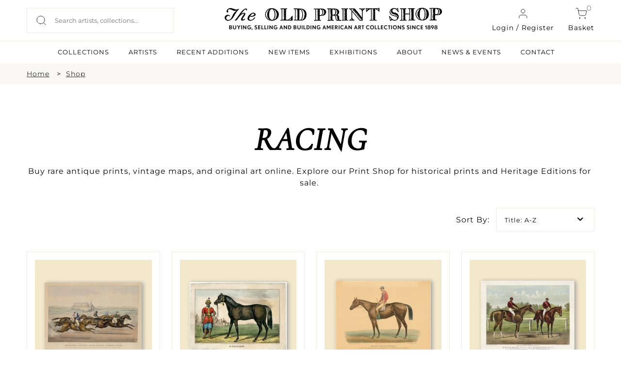

--- FILE ---
content_type: application/javascript
request_url: https://oldprintshop.com/bundles/site/js/jquery.elastislide.js
body_size: 5915
content:
/**
 * jquery.elastislide.js v1.1.0
 * http://www.codrops.com
 *
 * Licensed under the MIT license.
 * http://www.opensource.org/licenses/mit-license.php
 * 
 * Copyright 2012, Codrops
 * http://www.codrops.com
 */

;( function( $, window, undefined ) {
	
	'use strict';

	/*
	* debouncedresize: special jQuery event that happens once after a window resize
	*
	* latest version and complete README available on Github:
	* https://github.com/louisremi/jquery-smartresize/blob/master/jquery.debouncedresize.js
	*
	* Copyright 2011 @louis_remi
	* Licensed under the MIT license.
	*/
	var $event = $.event,
	$special,
	resizeTimeout;

	$special = $event.special.debouncedresize = {
		setup: function() {
			$( this ).on( "resize", $special.handler );
		},
		teardown: function() {
			$( this ).off( "resize", $special.handler );
		},
		handler: function( event, execAsap ) {
			// Save the context
			var context = this,
				args = arguments,
				dispatch = function() {
					// set correct event type
					event.type = "debouncedresize";
					$event.dispatch.apply( context, args );
				};

			if ( resizeTimeout ) {
				clearTimeout( resizeTimeout );
			}

			execAsap ?
				dispatch() :
				resizeTimeout = setTimeout( dispatch, $special.threshold );
		},
		threshold: 150
	};

	// ======================= imagesLoaded Plugin ===============================
	// https://github.com/desandro/imagesloaded

	// $('#my-container').imagesLoaded(myFunction)
	// execute a callback when all images have loaded.
	// needed because .load() doesn't work on cached images

	// callback function gets image collection as argument
	//  this is the container

	// original: mit license. paul irish. 2010.
	// contributors: Oren Solomianik, David DeSandro, Yiannis Chatzikonstantinou

	// blank image data-uri bypasses webkit log warning (thx doug jones)
	var BLANK = '[data-uri]';

	$.fn.imagesLoaded = function( callback ) {
		var $this = this,
			deferred = $.isFunction($.Deferred) ? $.Deferred() : 0,
			hasNotify = $.isFunction(deferred.notify),
			$images = $this.find('img').add( $this.filter('img') ),
			loaded = [],
			proper = [],
			broken = [];

		// Register deferred callbacks
		if ($.isPlainObject(callback)) {
			$.each(callback, function (key, value) {
				if (key === 'callback') {
					callback = value;
				} else if (deferred) {
					deferred[key](value);
				}
			});
		}

		function doneLoading() {
			var $proper = $(proper),
				$broken = $(broken);

			if ( deferred ) {
				if ( broken.length ) {
					deferred.reject( $images, $proper, $broken );
				} else {
					deferred.resolve( $images );
				}
			}

			if ( $.isFunction( callback ) ) {
				callback.call( $this, $images, $proper, $broken );
			}
		}

		function imgLoaded( img, isBroken ) {
			// don't proceed if BLANK image, or image is already loaded
			if ( img.src === BLANK || $.inArray( img, loaded ) !== -1 ) {
				return;
			}

			// store element in loaded images array
			loaded.push( img );

			// keep track of broken and properly loaded images
			if ( isBroken ) {
				broken.push( img );
			} else {
				proper.push( img );
			}

			// cache image and its state for future calls
			$.data( img, 'imagesLoaded', { isBroken: isBroken, src: img.src } );

			// trigger deferred progress method if present
			if ( hasNotify ) {
				deferred.notifyWith( $(img), [ isBroken, $images, $(proper), $(broken) ] );
			}

			// call doneLoading and clean listeners if all images are loaded
			if ( $images.length === loaded.length ){
				setTimeout( doneLoading );
				$images.unbind( '.imagesLoaded' );
			}
		}

		// if no images, trigger immediately
		if ( !$images.length ) {
			doneLoading();
		} else {
			$images.bind( 'load.imagesLoaded error.imagesLoaded', function( event ){
				// trigger imgLoaded
				imgLoaded( event.target, event.type === 'error' );
			}).each( function( i, el ) {
				var src = el.src;

				// find out if this image has been already checked for status
				// if it was, and src has not changed, call imgLoaded on it
				var cached = $.data( el, 'imagesLoaded' );
				if ( cached && cached.src === src ) {
					imgLoaded( el, cached.isBroken );
					return;
				}

				// if complete is true and browser supports natural sizes, try
				// to check for image status manually
				if ( el.complete && el.naturalWidth !== undefined ) {
					imgLoaded( el, el.naturalWidth === 0 || el.naturalHeight === 0 );
					return;
				}

				// cached images don't fire load sometimes, so we reset src, but only when
				// dealing with IE, or image is complete (loaded) and failed manual check
				// webkit hack from http://groups.google.com/group/jquery-dev/browse_thread/thread/eee6ab7b2da50e1f
				if ( el.readyState || el.complete ) {
					el.src = BLANK;
					el.src = src;
				}
			});
		}

		return deferred ? deferred.promise( $this ) : $this;
	};

	// global
	var $window = $( window ),
		Modernizr = window.Modernizr;

	$.Elastislide = function( options, element ) {
		
		this.$el = $( element );
		this._init( options );
		
	};

	$.Elastislide.defaults = {
		// orientation 'horizontal' || 'vertical'
		orientation : 'horizontal',
		// sliding speed
		speed : 500,
		// sliding easing
		easing : 'ease-in-out',
		// the minimum number of items to show. 
		// when we resize the window, this will make sure minItems are always shown 
		// (unless of course minItems is higher than the total number of elements)
		minItems : 4,
		
		// index of the current item (left most item of the carousel)
		start : 0,
		// click item callback
		onClick : function( el, position, evt ) { return false; },
		onReady : function() { return false; },
		onBeforeSlide : function() { return false; },
		onAfterSlide : function() { return false; }
	};

	$.Elastislide.prototype = {

		_init : function( options ) {
			
			// options
			this.options = $.extend( true, {}, $.Elastislide.defaults, options );

			// https://github.com/twitter/bootstrap/issues/2870
			var self = this,
				transEndEventNames = {
					'WebkitTransition' : 'webkitTransitionEnd',
					'MozTransition' : 'transitionend',
					'OTransition' : 'oTransitionEnd',
					'msTransition' : 'MSTransitionEnd',
					'transition' : 'transitionend'
				};
			
			this.transEndEventName = transEndEventNames[ Modernizr.prefixed( 'transition' ) ];
			
			// suport for css transforms and css transitions
			this.support = Modernizr.csstransitions && Modernizr.csstransforms;

			// current item's index
			this.current = this.options.start;

			// control if it's sliding
			this.isSliding = false;

			this.$items = this.$el.children( 'li' );
			// total number of items
			this.itemsCount = this.$items.length;
			if( this.itemsCount === 0 ) {

				return false;

			}
			this._validate();
			// remove white space
			this.$items.detach();
			this.$el.empty();
			this.$el.append( this.$items );

			// main wrapper
			this.$el.wrap( '<div class="elastislide-wrapper elastislide-loading elastislide-' + this.options.orientation + '"></div>' );

			// check if we applied a transition to the <ul>
			this.hasTransition = false;
			
			// add transition for the <ul>
			this.hasTransitionTimeout = setTimeout( function() {
				
				self._addTransition();

			}, 100 );

			// preload the images
			
			this.$el.imagesLoaded( function() {

				self.$el.show();

				self._layout();
				self._configure();
				
				if( self.hasTransition ) {

					// slide to current's position
					self._removeTransition();
					self._slideToItem( self.current );

					self.$el.on( self.transEndEventName, function() {

						self.$el.off( self.transEndEventName );
						self._setWrapperSize();
						// add transition for the <ul>
						self._addTransition();
						self._initEvents();

					} );

				}
				else {

					clearTimeout( self.hasTransitionTimeout );
					self._setWrapperSize();
					self._initEvents();
					// slide to current's position
					self._slideToItem( self.current );
					setTimeout( function() { self._addTransition(); }, 25 );

				}

				self.options.onReady();

			} );

		},
		_validate : function() {

			if( this.options.speed < 0 ) {

				this.options.speed = 500;

			}
			if( this.options.minItems < 1 || this.options.minItems > this.itemsCount ) {

				this.options.minItems = 1;

			}
			if( this.options.start < 0 || this.options.start > this.itemsCount - 1 ) {

				this.options.start = 0;

			}
			if( this.options.orientation != 'horizontal' && this.options.orientation != 'vertical' ) {

				this.options.orientation = 'horizontal';

			}
				
		},
		_layout : function() {

			this.$el.wrap( '<div class="elastislide-carousel"></div>' );

			this.$carousel = this.$el.parent();
			this.$wrapper = this.$carousel.parent().removeClass( 'elastislide-loading' );

			// save original image sizes
			var $img = this.$items.find( 'img:first' );
			this.imgSize = { width : $img.outerWidth( true ) };

			this._setItemsSize();
			this.options.orientation === 'horizontal' ? this.$el.css( 'max-height', this.imgSize.height ) : this.$el.css( 'height', this.options.minItems * this.imgSize.height );

			// add the controls
			this._addControls();

		},
		_addTransition : function() {

			if( this.support ) {

				this.$el.css( 'transition', 'all ' + this.options.speed + 'ms ' + this.options.easing );
				
			}
			this.hasTransition = true;

		},
		_removeTransition : function() {

			if( this.support ) {

				this.$el.css( 'transition', 'all 0s' );

			}
			this.hasTransition = false;
			
		},
		_addControls : function() {

			var self = this;

			// add navigation elements
			this.$navigation = $( '<nav><span class="elastislide-prev">Previous</span><span class="elastislide-next">Next</span></nav>' )
				.appendTo( this.$wrapper );


			this.$navPrev = this.$navigation.find( 'span.elastislide-prev' ).on( 'mousedown.elastislide', function( event ) {

				self._slide( 'prev' );
				return false;

			} );

			this.$navNext = this.$navigation.find( 'span.elastislide-next' ).on( 'mousedown.elastislide', function( event ) {

				self._slide( 'next' );
				return false;

			} );

		},
		
		
		_setItemsSize : function() {

			// width for the items (%)
			var w = this.options.orientation === 'horizontal' ? ( Math.floor( this.$carousel.width() / this.options.minItems ) * 100 ) / this.$carousel.width() : 100;
			
			this.$items.css( {
				'26' : w + '%',
				//'max-width' : this..width,
				'max-height' : this.imgSize.height
			} );

			if( this.options.orientation === 'vertical' ) {
			
				this.$wrapper.css( 'max-width', this.imgSize.width + parseInt( this.$wrapper.css( 'padding-left' ) ) + parseInt( this.$wrapper.css( 'padding-right' ) ) );
			
			}

		},
		_setWrapperSize : function() {

			if( this.options.orientation === 'vertical' ) {

				this.$wrapper.css( {
					'height' : this.options.minItems * this.imgSize.height + parseInt( this.$wrapper.css( 'padding-top' ) ) + parseInt( this.$wrapper.css( 'padding-bottom' ) )
				} );

			}

		},
		_configure : function() {

			// check how many items fit in the carousel (visible area -> this.$carousel.width() )
			this.fitCount = this.options.orientation === 'horizontal' ? 
								this.$carousel.width() < this.options.minItems * this.imgSize.width ? this.options.minItems : Math.floor( this.$carousel.width() / this.imgSize.width ) :
								this.$carousel.height() < this.options.minItems * this.imgSize.height ? this.options.minItems : Math.floor( this.$carousel.height() / this.imgSize.height );

		},
		_initEvents : function() {

			var self = this;

			$window.on( 'debouncedresize.elastislide', function() {

				self._setItemsSize();
				self._configure();
				self._slideToItem( self.current );

			} );

			this.$el.on( this.transEndEventName, function() {

				self._onEndTransition();

			} );

			if( this.options.orientation === 'horizontal' ) {

				this.$el.on( {
					swipeleft : function() {

						self._slide( 'next' );
					
					},
					swiperight : function() {

						self._slide( 'prev' );
					
					}
				} );

			}
			else {

				this.$el.on( {
					swipeup : function() {

						self._slide( 'next' );
					
					},
					swipedown : function() {

						self._slide( 'prev' );
					
					}
				} );

			}

			// item click event
			this.$el.on( 'click.elastislide', 'li', function( event ) {

				var $item = $( this );

				self.options.onClick( $item, $item.index(), event );
				
			});

		},
		_destroy : function( callback ) {
			
			this.$el.off( this.transEndEventName ).off( 'swipeleft swiperight swipeup swipedown .elastislide' );
			$window.off( '.elastislide' );
			
			this.$el.css( {
				'max-height' : 'none',
				'transition' : 'none'
			} ).unwrap( this.$carousel ).unwrap( this.$wrapper );

			this.$items.css( {
				'width' : 'auto',
				'max-width' : 'none',
				'max-height' : 'none'
			} );

			this.$navigation.remove();
			this.$wrapper.remove();

			if( callback ) {

				callback.call();

			}

		},
		_toggleControls : function( dir, display ) {

			if( display ) {

				( dir === 'next' ) ? this.$navNext.show() : this.$navPrev.show();

			}
			else {

				( dir === 'next' ) ? this.$navNext.hide() : this.$navPrev.hide();

			}
			
		},
		_slide : function( dir, tvalue ) {

			if( this.isSliding ) {

				return false;

			}
			
			this.options.onBeforeSlide();

			this.isSliding = true;

			var self = this,
				translation = this.translation || 0,
				// width/height of an item ( <li> )
				itemSpace = this.options.orientation === 'horizontal' ? this.$items.outerWidth( true ) : this.$items.outerHeight( true ),
				// total width/height of the <ul>
				totalSpace = this.itemsCount * itemSpace,
				// visible width/height
				visibleSpace = this.options.orientation === 'horizontal' ? this.$carousel.width() : this.$carousel.height();
			
			if( tvalue === undefined ) {
				
				var amount = itemSpace;

				if( amount < 0 ) {

					return false;

				}

				if( dir === 'next' && totalSpace - ( Math.abs( translation ) + amount ) < visibleSpace ) {

					amount = totalSpace - ( Math.abs( translation ) + visibleSpace );

					// show / hide navigation buttons
					this._toggleControls( 'next', false );
					this._toggleControls( 'prev', true );

				}
				else if( dir === 'prev' && Math.abs( translation ) - amount < 0 ) {

					amount = Math.abs( translation );

					// show / hide navigation buttons
					this._toggleControls( 'next', true );
					this._toggleControls( 'prev', false );

				}
				else {
					
					// future translation value
					var ftv = dir === 'next' ? Math.abs( translation ) + Math.abs( amount ) : Math.abs( translation ) - Math.abs( amount );
					
					// show / hide navigation buttons
					ftv > 0 ? this._toggleControls( 'prev', true ) : this._toggleControls( 'prev', false );
					ftv < totalSpace - visibleSpace ? this._toggleControls( 'next', true ) : this._toggleControls( 'next', false );
						
				}
				
				tvalue = dir === 'next' ? translation - amount : translation + amount;

			}
			else {

				var amount = Math.abs( tvalue );

				if( Math.max( totalSpace, visibleSpace ) - amount < visibleSpace ) {

					tvalue	= - ( Math.max( totalSpace, visibleSpace ) - visibleSpace );
				
				}

				// show / hide navigation buttons
				amount > 0 ? this._toggleControls( 'prev', true ) : this._toggleControls( 'prev', false );
				Math.max( totalSpace, visibleSpace ) - visibleSpace > amount ? this._toggleControls( 'next', true ) : this._toggleControls( 'next', false );

			}
			
			this.translation = tvalue;

			if( translation === tvalue ) {
				
				this._onEndTransition();
				return false;

			}

			if( this.support ) {
				
				this.options.orientation === 'horizontal' ? this.$el.css( 'transform', 'translateX(' + tvalue + 'px)' ) : this.$el.css( 'transform', 'translateY(' + tvalue + 'px)' );

			}
			else {

				$.fn.applyStyle = this.hasTransition ? $.fn.animate : $.fn.css;
				var styleCSS = this.options.orientation === 'horizontal' ? { left : tvalue } : { top : tvalue };
				
				this.$el.stop().applyStyle( styleCSS, $.extend( true, [], { duration : this.options.speed, complete : function() {

					self._onEndTransition();
					
				} } ) );

			}
			
			if( !this.hasTransition ) {

				this._onEndTransition();

			}

		},
		_onEndTransition : function() {

			this.isSliding = false;
			this.options.onAfterSlide();

		},
		_slideTo : function( pos ) {

			var pos = pos || this.current,
				translation = Math.abs( this.translation ) || 0,
				itemSpace = this.options.orientation === 'horizontal' ? this.$items.outerWidth( true ) : this.$items.outerHeight( true ),
				posR = translation + this.$carousel.width(),
				ftv = Math.abs( pos * itemSpace );

			if( ftv + itemSpace > posR || ftv < translation ) {

				this._slideToItem( pos );
			
			}

		},
		_slideToItem : function( pos ) {

			// how much to slide?
			var amount	= this.options.orientation === 'horizontal' ? pos * this.$items.outerWidth( true ) : pos * this.$items.outerHeight( true );
			this._slide( '', -amount );
			
		},
		// public method: adds new items to the carousel
		/*
		
		how to use:
		var carouselEl = $( '#carousel' ),
			carousel = carouselEl.elastislide();
		...
		
		// append or prepend new items:
		carouselEl.prepend('<li><a href="#"><img src="images/large/2.jpg" alt="image02" /></a></li>');

		// call the add method:
		es.add();
		
		*/
		add : function( callback ) {
			
			var self = this,
				oldcurrent = this.current,
				$currentItem = this.$items.eq( this.current );
			
			// adds new items to the carousel
			this.$items = this.$el.children( 'li' );
			this.itemsCount = this.$items.length;
			this.current = $currentItem.index();
			this._setItemsSize();
			this._configure();
			this._removeTransition();
			oldcurrent < this.current ? this._slideToItem( this.current ) : this._slide( 'next', this.translation );
			setTimeout( function() { self._addTransition(); }, 25 );
			
			if ( callback ) {

				callback.call();

			}
			
		},
		// public method: sets a new element as the current. slides to that position
		setCurrent : function( idx, callback ) {
			
			this.current = idx;

			this._slideTo();
			
			if ( callback ) {

				callback.call();

			}
			
		},
		// public method: slides to the next set of items
		next : function() {

			self._slide( 'next' );

		},
		// public method: slides to the previous set of items
		previous : function() {

			self._slide( 'prev' );

		},
		// public method: slides to the first item
		slideStart : function() {

			this._slideTo( 0 );

		},
		// public method: slides to the last item
		slideEnd : function() {

			this._slideTo( this.itemsCount - 1 );

		},
		// public method: destroys the elastislide instance
		destroy : function( callback ) {

			this._destroy( callback );
		
		}

	};
	
	var logError = function( message ) {

		if ( window.console ) {

			window.console.error( message );
		
		}

	};
	
	$.fn.elastislide = function( options ) {

		var self = $.data( this, 'elastislide' );
		
		if ( typeof options === 'string' ) {
			
			var args = Array.prototype.slice.call( arguments, 1 );
			
			this.each(function() {
			
				if ( !self ) {

					logError( "cannot call methods on elastislide prior to initialization; " +
					"attempted to call method '" + options + "'" );
					return;
				
				}
				
				if ( !$.isFunction( self[options] ) || options.charAt(0) === "_" ) {

					logError( "no such method '" + options + "' for elastislide self" );
					return;
				
				}
				
				self[ options ].apply( self, args );
			
			});
		
		} 
		else {
		
			this.each(function() {
				
				if ( self ) {

					self._init();
				
				}
				else {

					self = $.data( this, 'elastislide', new $.Elastislide( options, this ) );
				
				}

			});
		
		}
		
		return self;
		
	};
	
} )( jQuery, window );
